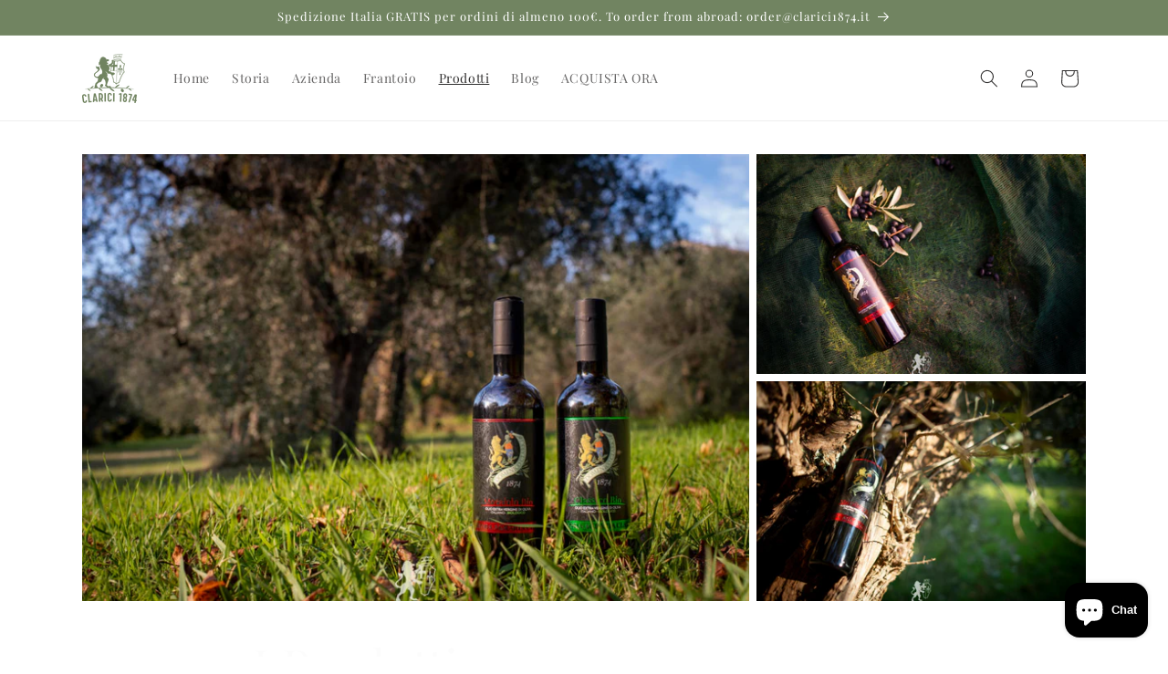

--- FILE ---
content_type: application/x-javascript
request_url: https://app.sealsubscriptions.com/shopify/public/status/shop/olioclarici.myshopify.com.js?1768959175
body_size: -294
content:
var sealsubscriptions_settings_updated=1645794695;